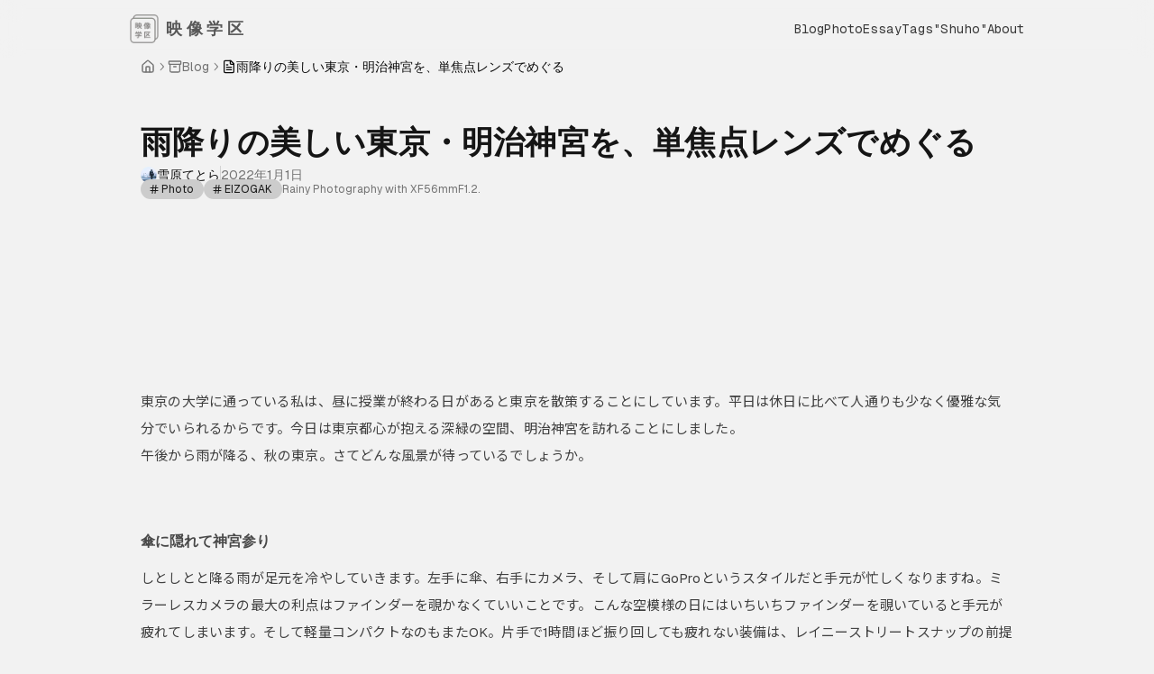

--- FILE ---
content_type: text/html; charset=utf-8
request_url: https://eizo-gak.com/rainy-shrine-shibuya/
body_size: 310
content:
<!doctype html><title>Redirecting to: https://eizo-gak.com/blog/2022/2022-01-01/</title><meta http-equiv="refresh" content="0;url=https://eizo-gak.com/blog/2022/2022-01-01/"><meta name="robots" content="noindex"><link rel="canonical" href="https://eizo-gak.com/blog/2022/2022-01-01/"><body>	<a href="https://eizo-gak.com/blog/2022/2022-01-01/">Redirecting from <code>/rainy-shrine-shibuya/</code> to <code>https://eizo-gak.com/blog/2022/2022-01-01/</code></a><script defer src="https://static.cloudflareinsights.com/beacon.min.js/vcd15cbe7772f49c399c6a5babf22c1241717689176015" integrity="sha512-ZpsOmlRQV6y907TI0dKBHq9Md29nnaEIPlkf84rnaERnq6zvWvPUqr2ft8M1aS28oN72PdrCzSjY4U6VaAw1EQ==" data-cf-beacon='{"version":"2024.11.0","token":"b55d9bb16e154ba4a8abdb9ebda84c09","r":1,"server_timing":{"name":{"cfCacheStatus":true,"cfEdge":true,"cfExtPri":true,"cfL4":true,"cfOrigin":true,"cfSpeedBrain":true},"location_startswith":null}}' crossorigin="anonymous"></script>
</body>

--- FILE ---
content_type: text/html; charset=utf-8
request_url: https://eizo-gak.com/blog/2022/2022-01-01/
body_size: 9030
content:
<!DOCTYPE html><html lang="ja"> <head><meta charset="utf-8"><meta name="viewport" content="width=device-width,initial-scale=1"><meta name="generator" content="Astro v4.16.18"><link rel="canonical" href="https://eizo-gak.com/blog/2022/2022-01-01/"><link rel="sitemap" href="/sitemap-index.xml"><title>雨降りの美しい東京・明治神宮を、単焦点レンズでめぐる｜映像学区</title><meta name="title" content="雨降りの美しい東京・明治神宮を、単焦点レンズでめぐる｜映像学区"><meta name="description" content="Rainy Photography with XF56mmF1.2."><link rel="apple-touch-icon" sizes="180x180" href="/apple-touch-icon.png"><link rel="icon" type="image/png" sizes="32x32" href="/favicon-32x32.png"><link rel="icon" type="image/png" sizes="16x16" href="/favicon-16x16.png"><link rel="manifest" href="/site.webmanifest"><link rel="mask-icon" href="/safari-pinned-tab.svg" color="#121212"><meta name="msapplication-TileColor" content="#121212"><meta name="theme-color" content="#121212"><meta property="og:type" content="website"><meta property="og:url" content="https://eizo-gak.com/blog/2022/2022-01-01/"><meta property="og:site_name" content="映像学区"><meta property="og:title" content="雨降りの美しい東京・明治神宮を、単焦点レンズでめぐる｜映像学区"><meta property="og:description" content="Rainy Photography with XF56mmF1.2."><meta property="og:image" content="https://eizo-gak.com/_astro/1200x630.cO9UGeG0.png"><meta property="twitter:card" content="summary_large_image"><meta property="twitter:url" content="https://eizo-gak.com/blog/2022/2022-01-01/"><meta property="twitter:title" content="雨降りの美しい東京・明治神宮を、単焦点レンズでめぐる｜映像学区"><meta property="twitter:description" content="Rainy Photography with XF56mmF1.2."><meta property="twitter:image" content="https://eizo-gak.com/_astro/1200x630.cO9UGeG0.png"><!-- ページ遷移時アニメーションOFF <ViewTransitions /> --><!-- iOSで画像元データから「戻る」時に挙動おかしいのでOFF --><!-- 以下、ダークテーマ関連。ASTROmicroテーマから移植。 --><script>
  function init() {
    preloadTheme();
    onScroll();
    animate();
    updateThemeButtons();
    addCopyCodeButtons();
    setGiscusTheme();

    const backToTop = document.getElementById("back-to-top");
    backToTop?.addEventListener("click", (event) => scrollToTop(event));

    const backToPrev = document.getElementById("back-to-prev");
    backToPrev?.addEventListener("click", () => window.history.back());

    const lightThemeButton = document.getElementById("light-theme-button");
    lightThemeButton?.addEventListener("click", () => {
      localStorage.setItem("theme", "light");
      toggleTheme(false);
      updateThemeButtons();
    });

    const darkThemeButton = document.getElementById("dark-theme-button");
    darkThemeButton?.addEventListener("click", () => {
      localStorage.setItem("theme", "dark");
      toggleTheme(true);
      updateThemeButtons();
    });

    const systemThemeButton = document.getElementById("system-theme-button");
    systemThemeButton?.addEventListener("click", () => {
      localStorage.setItem("theme", "system");
      toggleTheme(window.matchMedia("(prefers-color-scheme: dark)").matches);
      updateThemeButtons();
    });

    window
      .matchMedia("(prefers-color-scheme: light)")
      .addEventListener("change", (event) => {
        if (localStorage.theme === "system") {
          toggleTheme(event.matches);
        }
      });

    document.addEventListener("scroll", onScroll);
  }

  function updateThemeButtons() {
    const theme = localStorage.getItem("theme");
    const lightThemeButton = document.getElementById("light-theme-button");
    const darkThemeButton = document.getElementById("dark-theme-button");
    const systemThemeButton = document.getElementById("system-theme-button");

    function removeActiveButtonTheme(button) {
      button?.classList.remove("bg-black/5");
      button?.classList.remove("dark:bg-white/5");
    }

    function addActiveButtonTheme(button) {
      button?.classList.add("bg-black/5");
      button?.classList.add("dark:bg-white/5");
    }

    removeActiveButtonTheme(lightThemeButton);
    removeActiveButtonTheme(darkThemeButton);
    removeActiveButtonTheme(systemThemeButton);

    if (theme === "light") {
      addActiveButtonTheme(lightThemeButton);
    } else if (theme === "dark") {
      addActiveButtonTheme(darkThemeButton);
    } else {
      addActiveButtonTheme(systemThemeButton);
    }
  }

  function animate() {
    const animateElements = document.querySelectorAll(".animate");

    animateElements.forEach((element, index) => {
      setTimeout(() => {
        element.classList.add("show");
      }, index * 100);
    });
  }

  function onScroll() {
    if (window.scrollY > 0) {
      document.documentElement.classList.add("scrolled");
    } else {
      document.documentElement.classList.remove("scrolled");
    }
  }

  function scrollToTop(event) {
    event.preventDefault();
    window.scrollTo({
      top: 0,
      behavior: "smooth",
    });
  }

  function toggleTheme(dark) {
    const css = document.createElement("style");

    css.appendChild(
      document.createTextNode(
        `* {
             -webkit-transition: none !important;
             -moz-transition: none !important;
             -o-transition: none !important;
             -ms-transition: none !important;
             transition: none !important;
          }
        `
      )
    );

    document.head.appendChild(css);

    if (dark) {
      document.documentElement.classList.add("dark");
    } else {
      document.documentElement.classList.remove("dark");
    }

    window.getComputedStyle(css).opacity;
    document.head.removeChild(css);

    setGiscusTheme();
  }

  /* ダークモードの初期設定 */
  function preloadTheme() {
    const userTheme = localStorage.theme;

    if (userTheme === "light") {
      toggleTheme(false); // キャッシュがライトなら、ライトテーマを適用
    } else if (userTheme === "dark") {
      toggleTheme(true); // キャッシュがダークならダークテーマを適用
    } else {
      // デフォルトはライト
      toggleTheme(false);
    }
  }

  function addCopyCodeButtons() {
    //let copyButtonLabel = "📋";
    let codeBlocks = Array.from(document.querySelectorAll("pre"));

    async function copyCode(codeBlock, copyButton) {
      const codeText = codeBlock.innerText;
      const buttonText = copyButton.innerText;
      const textToCopy = codeText.replace(buttonText, "");

      await navigator.clipboard.writeText(textToCopy);
      copyButton.innerText = "✅";

      setTimeout(() => {
        copyButton.innerText = copyButtonLabel;
      }, 2000);
    }

    for (let codeBlock of codeBlocks) {
      const wrapper = document.createElement("div");
      wrapper.style.position = "relative";

      const copyButton = document.createElement("button");
      copyButton.innerText = copyButtonLabel;
      copyButton.classList = "copy-code";

      codeBlock.setAttribute("tabindex", "0");
      codeBlock.appendChild(copyButton);

      codeBlock.parentNode.insertBefore(wrapper, codeBlock);
      wrapper.appendChild(codeBlock);

      copyButton?.addEventListener("click", async () => {
        await copyCode(codeBlock, copyButton);
      });
    }
  }

  const setGiscusTheme = () => {
    const giscus = document.querySelector(".giscus-frame");

    const isDark = document.documentElement.classList.contains("dark");

    if (giscus) {
      const url = new URL(giscus.src);
      url.searchParams.set("theme", isDark ? "dark" : "light");
      giscus.src = url.toString();
    }
  };

  document.addEventListener("DOMContentLoaded", () => init());
  document.addEventListener("astro:after-swap", () => init());
  preloadTheme();
</script><link rel="stylesheet" href="/_astro/_page_.3Vjj_rc1.css"></head> <body> <div class="box-border flex h-fit min-h-screen flex-col gap-y-6 font-sans antialiased"> <!-- header class="sticky"は削除しました。(固定ヘッダ) --><header class="top-0 z-10 bg-background/50 backdrop-blur-md" data-astro-transition-persist="astro-7zjuvqpw-1"> <div class="px-4 flex flex-col gap-y-6 w-full max-w-[1024px] mx-auto"> <div class="flex flex-wrap items-center justify-between gap-4 py-4"> <a href="/" target="_self" class="ease-in-out flex flex-shrink-0 items-center gap-2 text-xl font-semibold transition-colors duration-300 hover:text-primary">  <img src="/_astro/logo-3.nb69T-bE_Z15cxER.webp" alt="Logo" class="size-8" width="640" height="640" loading="lazy" decoding="async"> <h1 class="text-[18px] text-foreground/70">
&nbsp;&nbsp;映 像 学 区
</h1><h1></h1>  </a> <div class="flex items-center gap-2 md:gap-4"> <nav class="hidden items-center gap-4 text-sm sm:gap-6 md:flex"> <a href="/blog" target="_self" class="inline-block duration-300 ease-in-out font-mono capitalize text-foreground/80 transition-colors hover:text-foreground/80"> blog </a><a href="/Photo" target="_self" class="inline-block duration-300 ease-in-out font-mono capitalize text-foreground/80 transition-colors hover:text-foreground/80"> Photo </a><a href="/Essay" target="_self" class="inline-block duration-300 ease-in-out font-mono capitalize text-foreground/80 transition-colors hover:text-foreground/80"> Essay </a><a href="/tags" target="_self" class="inline-block duration-300 ease-in-out font-mono capitalize text-foreground/80 transition-colors hover:text-foreground/80"> tags </a><a href="/tags/週報" target="_self" class="inline-block duration-300 ease-in-out font-mono capitalize text-foreground/80 transition-colors hover:text-foreground/80"> &quot;Shuho&quot; </a><a href="/about" target="_self" class="inline-block duration-300 ease-in-out font-mono capitalize text-foreground/80 transition-colors hover:text-foreground/80"> about </a> </nav> <nav class="block sm:hidden font-mono flex items-center gap-1 text-sm tracking-wider font-normal text-foreground/55"> <a href="/blog" target="_self" class="inline-block ease-in-out transition-colors duration-200 hover:text-primary">  Blog  </a> <span>  ・  </span> <a href="/tags" target="_self" class="inline-block ease-in-out transition-colors duration-200 hover:text-primary">  Tags  </a> <span>  ・  </span> <a href="/about" target="_self" class="inline-block ease-in-out transition-colors duration-200 hover:text-primary">  About  </a> </nav> <!-- <MobileMenu client:load transition:persist /> --> <!-- <ModeToggle client:load transition:persist /> --> </div> </div> </div> </header> <main class="flex-grow">  <section class="grid
         lg:grid-cols-[minmax(0px,1fr)_min(1000px,98%)_minmax(0px,1fr)]
         md:grid-cols-[minmax(0px,1fr)_min(929px,94%)_minmax(0px,1fr)]
         grid-cols-[minmax(0px,1fr)_min(929px,98%)_minmax(0px,1fr)]
         gap-y-6 *:px-4 md:px-16"> <!-- 端末ごとに記事の幅をコントロール(sm:98%) --> <nav aria-label="breadcrumb" class="col-start-2"> <ol class="flex flex-wrap items-center gap-1.5 break-words text-sm text-muted-foreground sm:gap-2.5"> <li class="inline-flex items-center gap-1.5"> <a class="transition-colors hover:text-foreground" href="/"> <svg width="1em" height="1em" viewBox="0 0 24 24" class="size-4" data-icon="lucide:home">  <symbol id="ai:lucide:home"><g fill="none" stroke="currentColor" stroke-linecap="round" stroke-linejoin="round" stroke-width="2"><path d="M15 21v-8a1 1 0 0 0-1-1h-4a1 1 0 0 0-1 1v8"/><path d="M3 10a2 2 0 0 1 .709-1.528l7-5.999a2 2 0 0 1 2.582 0l7 5.999A2 2 0 0 1 21 10v9a2 2 0 0 1-2 2H5a2 2 0 0 1-2-2z"/></g></symbol><use xlink:href="#ai:lucide:home"></use>  </svg> </a> </li>  <li role="presentation" aria-hidden="true" class="[&amp;&gt;svg]:size-3.5"><svg width="15" height="15" viewBox="0 0 15 15" fill="none" xmlns="http://www.w3.org/2000/svg"><path d="M6.1584 3.13508C6.35985 2.94621 6.67627 2.95642 6.86514 3.15788L10.6151 7.15788C10.7954 7.3502 10.7954 7.64949 10.6151 7.84182L6.86514 11.8418C6.67627 12.0433 6.35985 12.0535 6.1584 11.8646C5.95694 11.6757 5.94673 11.3593 6.1356 11.1579L9.565 7.49985L6.1356 3.84182C5.94673 3.64036 5.95694 3.32394 6.1584 3.13508Z" fill="currentColor" fill-rule="evenodd" clip-rule="evenodd"></path></svg></li> <li class="inline-flex items-center gap-1.5"><a class="transition-colors hover:text-foreground" href="/blog"> <span class="flex items-center gap-x-2"> <svg width="1em" height="1em" viewBox="0 0 24 24" class="size-4" data-icon="lucide:archive">  <symbol id="ai:lucide:archive"><g fill="none" stroke="currentColor" stroke-linecap="round" stroke-linejoin="round" stroke-width="2"><rect width="20" height="5" x="2" y="3" rx="1"/><path d="M4 8v11a2 2 0 0 0 2 2h12a2 2 0 0 0 2-2V8m-10 4h4"/></g></symbol><use xlink:href="#ai:lucide:archive"></use>  </svg> Blog </span> </a></li>  <li role="presentation" aria-hidden="true" class="[&amp;&gt;svg]:size-3.5"><svg width="15" height="15" viewBox="0 0 15 15" fill="none" xmlns="http://www.w3.org/2000/svg"><path d="M6.1584 3.13508C6.35985 2.94621 6.67627 2.95642 6.86514 3.15788L10.6151 7.15788C10.7954 7.3502 10.7954 7.64949 10.6151 7.84182L6.86514 11.8418C6.67627 12.0433 6.35985 12.0535 6.1584 11.8646C5.95694 11.6757 5.94673 11.3593 6.1356 11.1579L9.565 7.49985L6.1356 3.84182C5.94673 3.64036 5.95694 3.32394 6.1584 3.13508Z" fill="currentColor" fill-rule="evenodd" clip-rule="evenodd"></path></svg></li> <li class="inline-flex items-center gap-1.5"><span role="link" aria-disabled="true" aria-current="page" class="font-normal text-foreground"> <span class="flex items-center gap-x-2"> <svg width="1em" height="1em" viewBox="0 0 24 24" class="size-4" data-icon="lucide:file-text">  <symbol id="ai:lucide:file-text"><g fill="none" stroke="currentColor" stroke-linecap="round" stroke-linejoin="round" stroke-width="2"><path d="M15 2H6a2 2 0 0 0-2 2v16a2 2 0 0 0 2 2h12a2 2 0 0 0 2-2V7Z"/><path d="M14 2v4a2 2 0 0 0 2 2h4M10 9H8m8 4H8m8 4H8"/></g></symbol><use xlink:href="#ai:lucide:file-text"></use>  </svg> 雨降りの美しい東京・明治神宮を、単焦点レンズでめぐる </span> </span></li> </ol> </nav> <section class="col-start-2 flex flex-col gap-y-6 text-left"> <div class="flex flex-col gap-y-4" style="margin-bottom:-20px;"> <br> <h1> 雨降りの美しい東京・明治神宮を、単焦点レンズでめぐる </h1> <div class="flex flex-wrap items-left justify-left gap-2 text-sm text-muted-foreground">  <div class="flex items-center gap-x-2"> <div class="flex items-center gap-x-1.5"> <img src="https://gravatar.com/avatar/c40e02d9b5407fdafa2afe7a021e1612?size=256&cache=1729176765059" alt="雪原てとら" class="rounded-full" width="18" height="18" loading="lazy" decoding="async"> <span class="text-foreground">雪原てとら</span> </div> </div> <div data-orientation="vertical" role="none" class="shrink-0 bg-border w-[1px] h-4"></div>  <div class="flex items-center gap-2"> <span>2022年1月1日</span> </div> </div> <div class="flex flex-wrap justify-left gap-2" style="margin-top: -5px;"> <a href="/tags/Photo" class="inline-flex items-center rounded-full border px-2.5 py-0.5 text-xs transition-colors focus:outline-none focus:ring focus:ring-ring border-transparent bg-secondary text-secondary-foreground hover:bg-secondary/80"> <svg width="1em" height="1em" viewBox="0 0 24 24" class="size-3 -translate-x-0.5" data-icon="lucide:hash">  <symbol id="ai:lucide:hash"><path fill="none" stroke="currentColor" stroke-linecap="round" stroke-linejoin="round" stroke-width="2" d="M4 9h16M4 15h16M10 3L8 21m8-18l-2 18"/></symbol><use xlink:href="#ai:lucide:hash"></use>  </svg> Photo </a><a href="/tags/EIZOGAK" class="inline-flex items-center rounded-full border px-2.5 py-0.5 text-xs transition-colors focus:outline-none focus:ring focus:ring-ring border-transparent bg-secondary text-secondary-foreground hover:bg-secondary/80"> <svg width="1em" height="1em" viewBox="0 0 24 24" class="size-3 -translate-x-0.5" data-icon="lucide:hash">  <use xlink:href="#ai:lucide:hash"></use>  </svg> EIZOGAK </a> <div class="flex items-center gap-2 text-xs text-muted-foreground"> <span>Rainy Photography with XF56mmF1.2.</span> </div> </div> </div> <div class="hidden lg:block md:block"> <!-- hideimageがfalseならサムネ表示 --> <div style="margin-top: 60px;">  </div> </div> <div class="block lg:hidden md:hidden"> <div style="margin-top: 60px;"></div>  </div> </section> <!-- もくじ
    {headings.length > 0 && <TableOfContents headings={headings} />}  --> <article class="prose prose-neutral col-start-2 max-w-none dark:prose-invert markdown"> <p>　</p>
<div style="display: flex; justify-content: center;">
        <iframe width="90%" height="auto" style="max-width: 1200px; aspect-ratio: 16/9; border: none;" src="https://www.youtube.com/embed/MA5D0AsVoHo" allow="accelerometer; autoplay; clipboard-write; encrypted-media; gyroscope; picture-in-picture" allowfullscreen></iframe>
      </div>
<p>　</p>
<p>東京の大学に通っている私は、昼に授業が終わる日があると東京を散策することにしています。平日は休日に比べて人通りも少なく優雅な気分でいられるからです。今日は東京都心が抱える深緑の空間、明治神宮を訪れることにしました。</p>
<p>午後から雨が降る、秋の東京。さてどんな風景が待っているでしょうか。</p>
<p>　</p>
<section class="heading" data-heading-rank="2" aria-labelledby="傘に隠れて神宮参り"><h2 id="傘に隠れて神宮参り">傘に隠れて神宮参り</h2>
<p>しとしとと降る雨が足元を冷やしていきます。左手に傘、右手にカメラ、そして肩にGoProというスタイルだと手元が忙しくなりますね。ミラーレスカメラの最大の利点はファインダーを覗かなくていいことです。こんな空模様の日にはいちいちファインダーを覗いていると手元が疲れてしまいます。そして軽量コンパクトなのもまたOK。片手で1時間ほど振り回しても疲れない装備は、レイニーストリートスナップの前提条件です。</p>
<p><a href="/images/blog/2022/2022-01-01/DSCF3624_lighted.webp"><img src="/images/blog/2022/2022-01-01/DSCF3624_lighted.webp" alt="img"></a></p>
<p><a href="/images/blog/2022/2022-01-01/DSCF3626_lighted.jpg"><img src="/images/blog/2022/2022-01-01/DSCF3626_lighted.jpg" alt="img"></a></p>
<p>湿気をおびる砂利の参道が音を立てます。参道には側溝のようなものがありました。雨の日には本殿周辺から境内外側に向かって雨水が流れていくようです。明治神宮は水はけに気を使っている模様。秋も中盤にさしかかると、色づいた枯れ葉が積もっていきます。</p>
<p><a href="/images/blog/2022/2022-01-01/DSCF3661_lighted.webp"><img src="/images/blog/2022/2022-01-01/DSCF3661_lighted.webp" alt="img"></a></p>
<div style="width: 100%; margin: 0 auto; display: flex; justify-content: space-between;">
  <div style="width: 48%;">
    <a href="/images/blog/2022/2022-01-01/DSCF3665_lighted.jpg">
      <img src="/images/blog/2022/2022-01-01/DSCF3665_lighted.jpg" alt="img" style="width: 100%;">
    </a>
  </div>
  <div style="width: 48%;">
    <a href="/images/blog/2022/2022-01-01/DSCF3761_lighted-1.jpg">
      <img src="/images/blog/2022/2022-01-01/DSCF3761_lighted-1.jpg" alt="img" style="width: 100%;">
    </a>
  </div>
</div>
<p>　</p>
</section><section class="heading" data-heading-rank="2" aria-labelledby="換算85mm単焦点レンズの魅力"><h2 id="換算85mm単焦点レンズの魅力">換算85mm単焦点レンズの魅力</h2>
<p>今回はXF56mmF1.2、単焦点レンズ1本縛りのストリートスナップです。これまでの所有レンズはすべてズームレンズだったので、「単焦点レンズって描写いいけど不便そうだなぁ」という思いがありました。しかしそれは間違いでした。</p>
<p>美しいショットをズームレンズで得ようとすると、レンズのサイズは重く巨大になります。その例がSIGMA 18-35mm F1.8でしょう(もちろんあれは動画に使うには便利なのですが)。一方、XF56mmF1.4のようなハイエンド単焦点レンズを使えば、すごく軽快なフットワークでこの写りに出会える。撮影の回数が増えて「いい写真が増えるな」と感じました。</p>
<p>こちらは、蜘蛛の巣に露がかかる灯籠です。</p>
<p><a href="/images/blog/2022/2022-01-01/DSCF3655.webp"><img src="/images/blog/2022/2022-01-01/DSCF3655.webp" alt="img"></a></p>
<p>なんてふんわりしているのでしょう。語彙力のない私は、このメリハリのある描写を「空気感を写すようだ」と表現することにしています。まるで雪が積もるようにしっとりした、けれど鋭く冷たい雨粒を切り取ります。</p>
<p>参道をしばらくいくと、明治神宮に奉納された酒樽が並んでいます。『鬼ころし』のような有名な日本酒の名前もありました。どの樽もデザインに彩があって楽しいです。向かい側にはワイン樽も整然と奉納されています。
　</p>
<p><a href="/images/blog/2022/2022-01-01/DSCF3651-1.webp"><img src="/images/blog/2022/2022-01-01/DSCF3651-1.webp" alt="img"></a></p>
<p><a href="/images/blog/2022/2022-01-01/DSCF3647.webp"><img src="/images/blog/2022/2022-01-01/DSCF3647.webp" alt="img"></a></p>
<p>　</p>
</section><section class="heading" data-heading-rank="2" aria-labelledby="コントラストあふれる境内"><h2 id="コントラストあふれる境内">コントラストあふれる境内</h2>
<p>都市の風景なのに誰もいない。そんな世界観をみると、はっとさせられます。それは音を排除した写真だとより強調されるでしょう。この閑散とした境内も年末年始の時期は参拝客でいっぱいになります。いつもの明治神宮からは、ちょっと想像できない風景です。</p>
<p><a href="/images/blog/2022/2022-01-01/DSCF3668.webp"><img src="/images/blog/2022/2022-01-01/DSCF3668.webp" alt="img"></a></p>
<p><a href="/images/blog/2022/2022-01-01/DSCF3704_lighted.webp"><img src="/images/blog/2022/2022-01-01/DSCF3704_lighted.webp" alt="img"></a></p>
<p><a href="/images/blog/2022/2022-01-01/DSCF3697_lighted.webp"><img src="/images/blog/2022/2022-01-01/DSCF3697_lighted.webp" alt="img"></a></p>
<div style="width: 100%; margin: 0 auto; display: flex; justify-content: space-between;">
  <div style="width: 48%;">
    <a href="/images/blog/2022/2022-01-01/DSCF3715_lighted.jpg">
      <img src="/images/blog/2022/2022-01-01/DSCF3715_lighted.jpg" alt="img" style="width: 100%;">
    </a>
  </div>
  <div style="width: 48%;">
    <a href="/images/blog/2022/2022-01-01/DSCF3726_lighted.jpg">
      <img src="/images/blog/2022/2022-01-01/DSCF3726_lighted.jpg" alt="img" style="width: 100%;">
    </a>
  </div>
</div>
<p><a href="/images/blog/2022/2022-01-01/DSCF3723_lighted.jpg"><img src="/images/blog/2022/2022-01-01/DSCF3723_lighted.jpg" alt="img"></a></p>
<p><a href="/images/blog/2022/2022-01-01/DSCF3732_lighted.jpg"><img src="/images/blog/2022/2022-01-01/DSCF3732_lighted.jpg" alt="img"></a></p>
<p>明治神宮の警備のことを神宮衛士というそうです。政教分離の現在では公務員ではない警備員とのことですが、その風格は昔から変わらないようです。七五三の準備をする巫女さんが足早に通り過ぎていきました。</p>
<div style="width: 100%; margin: 0 auto; display: flex; justify-content: space-between;">
  <div style="width: 48%;">
    <a href="/images/blog/2022/2022-01-01/DSCF3754_lighted.jpg">
      <img src="/images/blog/2022/2022-01-01/DSCF3754_lighted.jpg" alt="img" style="width: 100%;">
    </a>
  </div>
  <div style="width: 50%;">
    <a href="/images/blog/2022/2022-01-01/DSCF3782_lighted.jpg">
      <img src="/images/blog/2022/2022-01-01/DSCF3782_lighted.jpg" alt="img" style="width: 100%;">
    </a>
  </div>
</div>
<p><a href="/images/blog/2022/2022-01-01/DSCF3787_lighted.jpg"><img src="/images/blog/2022/2022-01-01/DSCF3787_lighted.jpg" alt="img"></a></p>
<br>
<br>　</section> <!-- x(Twitter) シェアボタン的な --> <div class="grid grid-cols-[10fr_1fr] p-0 mt-10 me-4"> <div class="text-[13px] font-semibold -ml-0">記事の感想、ぜひXでご投稿下さい >></div> <div class="scale-150"> <a href="https://twitter.com/share?ref_src=twsrc%5Etfw" class="twitter-share-button" data-size="large" data-theme="dark" data-lang="en" data-show-count="false">Tweet</a><script async src="https://platform.twitter.com/widgets.js" charset="utf-8"></script> </div> </div> <br> </article> <div class="col-start-2 flex flex-col gap-4 sm:flex-row"> <a href="/blog/2022/2022-01-14" target="_self" class="duration-300 ease-in-out whitespace-nowrap text-sm font-medium transition-colors focus-visible:outline-none focus-visible:ring-1 focus-visible:ring-ring disabled:pointer-events-none disabled:opacity-50 border border-input bg-background hover:bg-secondary/50 px-4 py-2 rounded-xl group flex items-center justify-start w-full sm:w-1/2 h-fit">  <div class="mr-2 flex-shrink-0"> <svg width="1em" height="1em" viewBox="0 0 24 24" class="size-4 transition-transform group-hover:-translate-x-1" data-icon="lucide:arrow-left">  <symbol id="ai:lucide:arrow-left"><path fill="none" stroke="currentColor" stroke-linecap="round" stroke-linejoin="round" stroke-width="2" d="m12 19l-7-7l7-7m7 7H5"/></symbol><use xlink:href="#ai:lucide:arrow-left"></use>  </svg> </div> <div class="flex flex-col items-start overflow-hidden"> <span class="text-left text-xs text-muted-foreground">Latest Post</span> <span class="w-full truncate text-left text-sm">東京・城南島、90年代のKITレンズで航空機を眺める</span> </div>  </a> <a href="/blog/2021/2021-12-23" target="_self" class="duration-300 ease-in-out whitespace-nowrap text-sm font-medium transition-colors focus-visible:outline-none focus-visible:ring-1 focus-visible:ring-ring disabled:pointer-events-none disabled:opacity-50 border border-input bg-background hover:bg-secondary/50 px-4 py-2 rounded-xl group flex items-center justify-end w-full sm:w-1/2 h-fit">  <div class="flex flex-col items-end overflow-hidden"> <span class="text-right text-xs text-muted-foreground">Previous Post</span> <span class="w-full truncate text-right text-sm">「ASTIA」で記憶にのこす夏の潮風、三崎・城ヶ島｜FUJIFILM X-T3</span> </div> <div class="ml-2 flex-shrink-0"> <svg width="1em" height="1em" viewBox="0 0 24 24" class="size-4 transition-transform group-hover:translate-x-1" data-icon="lucide:arrow-right">  <symbol id="ai:lucide:arrow-right"><path fill="none" stroke="currentColor" stroke-linecap="round" stroke-linejoin="round" stroke-width="2" d="M5 12h14m-7-7l7 7l-7 7"/></symbol><use xlink:href="#ai:lucide:arrow-right"></use>  </svg> </div>  </a> </div> </section> <button class="items-center justify-center whitespace-nowrap rounded-md text-sm font-medium transition-colors focus-visible:outline-none focus-visible:ring-1 focus-visible:ring-ring disabled:pointer-events-none disabled:opacity-50 border border-input bg-background hover:bg-secondary/50 h-9 w-9 group fixed bottom-8 right-8 z-50 hidden" id="scroll-to-top" title="Scroll to top" aria-label="Scroll to top"> <svg width="1em" height="1em" viewBox="0 0 24 24" class="mx-auto size-4 transition-all group-hover:-translate-y-0.5" data-icon="lucide:arrow-up">  <symbol id="ai:lucide:arrow-up"><path fill="none" stroke="currentColor" stroke-linecap="round" stroke-linejoin="round" stroke-width="2" d="m5 12l7-7l7 7m-7 7V5"/></symbol><use xlink:href="#ai:lucide:arrow-up"></use>  </svg> </button>  </main> <br> <footer class="py-4"> <div class="px-4 flex flex-col gap-y-6 w-full max-w-[1024px] mx-auto"> <br> <div class="flex flex-col items-center justify-center gap-y-2 sm:flex-row sm:justify-between"> <div class="flex items-center"> <p class="text-left text-sm text-muted-foreground">
&copy; 2025 映像学区 All rights reserved.
</p> <br> <br> </div> <div class="hidden lg:block"> <ul class="not-prose flex flex-wrap gap-2" role="list"> <li> <a href="https://youtube.com/@eizo-gak" target="_blank" class="duration-300 ease-in-out inline-flex items-center justify-center whitespace-nowrap rounded-md text-sm font-medium transition-colors focus-visible:outline-none focus-visible:ring-1 focus-visible:ring-ring disabled:pointer-events-none disabled:opacity-50 border border-input bg-background hover:bg-secondary/50 h-9 w-9" aria-label="YouTube" title="YouTube">  <svg width="1em" height="1em" viewBox="0 0 24 24" class="size-4" data-icon="lucide:youtube">  <symbol id="ai:lucide:youtube"><g fill="none" stroke="currentColor" stroke-linecap="round" stroke-linejoin="round" stroke-width="2"><path d="M2.5 17a24.1 24.1 0 0 1 0-10a2 2 0 0 1 1.4-1.4a49.6 49.6 0 0 1 16.2 0A2 2 0 0 1 21.5 7a24.1 24.1 0 0 1 0 10a2 2 0 0 1-1.4 1.4a49.6 49.6 0 0 1-16.2 0A2 2 0 0 1 2.5 17"/><path d="m10 15l5-3l-5-3z"/></g></symbol><use xlink:href="#ai:lucide:youtube"></use>  </svg>  </a> </li><li> <a href="https://twitter.com/eizo_gak" target="_blank" class="duration-300 ease-in-out inline-flex items-center justify-center whitespace-nowrap rounded-md text-sm font-medium transition-colors focus-visible:outline-none focus-visible:ring-1 focus-visible:ring-ring disabled:pointer-events-none disabled:opacity-50 border border-input bg-background hover:bg-secondary/50 h-9 w-9" aria-label="Twitter" title="Twitter">  <svg width="1em" height="1em" viewBox="0 0 24 24" class="size-4" data-icon="lucide:twitter">  <symbol id="ai:lucide:twitter"><path fill="none" stroke="currentColor" stroke-linecap="round" stroke-linejoin="round" stroke-width="2" d="M22 4s-.7 2.1-2 3.4c1.6 10-9.4 17.3-18 11.6c2.2.1 4.4-.6 6-2C3 15.5.5 9.6 3 5c2.2 2.6 5.6 4.1 9 4c-.9-4.2 4-6.6 7-3.8c1.1 0 3-1.2 3-1.2"/></symbol><use xlink:href="#ai:lucide:twitter"></use>  </svg>  </a> </li><li> <a href="https://www.instagram.com/setsugen_tetra/" target="_blank" class="duration-300 ease-in-out inline-flex items-center justify-center whitespace-nowrap rounded-md text-sm font-medium transition-colors focus-visible:outline-none focus-visible:ring-1 focus-visible:ring-ring disabled:pointer-events-none disabled:opacity-50 border border-input bg-background hover:bg-secondary/50 h-9 w-9" aria-label="Instagram" title="Instagram">  <svg width="1em" height="1em" viewBox="0 0 24 24" class="size-4" data-icon="lucide:instagram">  <symbol id="ai:lucide:instagram"><g fill="none" stroke="currentColor" stroke-linecap="round" stroke-linejoin="round" stroke-width="2"><rect width="20" height="20" x="2" y="2" rx="5" ry="5"/><path d="M16 11.37A4 4 0 1 1 12.63 8A4 4 0 0 1 16 11.37m1.5-4.87h.01"/></g></symbol><use xlink:href="#ai:lucide:instagram"></use>  </svg>  </a> </li><li> <a href="/cdn-cgi/l/email-protection#39545850554d56034a5c4d4a4c5e5c570b090800795e54585055175a5654" target="_blank" class="duration-300 ease-in-out inline-flex items-center justify-center whitespace-nowrap rounded-md text-sm font-medium transition-colors focus-visible:outline-none focus-visible:ring-1 focus-visible:ring-ring disabled:pointer-events-none disabled:opacity-50 border border-input bg-background hover:bg-secondary/50 h-9 w-9" aria-label="Email" title="Email">  <svg width="1em" height="1em" viewBox="0 0 24 24" class="size-4" data-icon="lucide:mail">  <symbol id="ai:lucide:mail"><g fill="none" stroke="currentColor" stroke-linecap="round" stroke-linejoin="round" stroke-width="2"><rect width="20" height="16" x="2" y="4" rx="2"/><path d="m22 7l-8.97 5.7a1.94 1.94 0 0 1-2.06 0L2 7"/></g></symbol><use xlink:href="#ai:lucide:mail"></use>  </svg>  </a> </li> </ul> </div> <div class="relative"> <div class="absolute -top-12 right-0"></div> </div> <div class="flex items-center justify-between"> <div class="flex flex-wrap items-center gap-1.5"> <button id="light-theme-button" aria-label="Light theme" class="group flex size-9 items-center justify-center rounded border border-black/15 hover:bg-black/5 focus-visible:bg-black/5 dark:border-white/20 dark:hover:bg-white/5 dark:focus-visible:bg-white/5"> <svg xmlns="http://www.w3.org/2000/svg" width="18" height="18" viewBox="0 0 24 24" fill="none" stroke="currentColor" stroke-width="1.5" stroke-linecap="round" stroke-linejoin="round" class="transition-colors duration-300 ease-in-out group-hover:animate-pulse group-hover:stroke-black group-focus-visible:animate-pulse group-focus-visible:stroke-black group-hover:dark:stroke-white dark:group-focus-visible:stroke-white"> <circle cx="12" cy="12" r="5"></circle> <line x1="12" y1="1" x2="12" y2="3"></line> <line x1="12" y1="21" x2="12" y2="23"></line> <line x1="4.22" y1="4.22" x2="5.64" y2="5.64"></line> <line x1="18.36" y1="18.36" x2="19.78" y2="19.78"></line> <line x1="1" y1="12" x2="3" y2="12"></line> <line x1="21" y1="12" x2="23" y2="12"></line> <line x1="4.22" y1="19.78" x2="5.64" y2="18.36"></line> <line x1="18.36" y1="5.64" x2="19.78" y2="4.22"></line> </svg> </button> <button id="dark-theme-button" aria-label="Dark theme" class="group flex size-9 items-center justify-center rounded border border-black/15 hover:bg-black/5 focus-visible:bg-black/5 dark:border-white/20 dark:hover:bg-white/5 dark:focus-visible:bg-white/5"> <svg xmlns="http://www.w3.org/2000/svg" width="18" height="18" viewBox="0 0 24 24" fill="none" stroke="currentColor" stroke-width="1.5" stroke-linecap="round" stroke-linejoin="round" class="transition-colors duration-300 ease-in-out group-hover:animate-pulse group-hover:stroke-black group-focus-visible:animate-pulse group-focus-visible:stroke-black group-hover:dark:stroke-white dark:group-focus-visible:stroke-white"> <path d="M21 12.79A9 9 0 1 1 11.21 3 7 7 0 0 0 21 12.79z"></path> </svg> </button> <button id="system-theme-button" aria-label="System theme" class="group flex size-9 items-center justify-center rounded border border-black/15 hover:bg-black/5 focus-visible:bg-black/5 dark:border-white/20 dark:hover:bg-white/5 dark:focus-visible:bg-white/5"> <svg xmlns="http://www.w3.org/2000/svg" width="18" height="18" viewBox="0 0 24 24" fill="none" stroke="currentColor" stroke-width="1.5" stroke-linecap="round" stroke-linejoin="round" class="transition-colors duration-300 ease-in-out group-hover:animate-pulse group-hover:stroke-black group-focus-visible:animate-pulse group-focus-visible:stroke-black group-hover:dark:stroke-white dark:group-focus-visible:stroke-white"> <rect x="2" y="3" width="20" height="14" rx="2" ry="2"></rect> <line x1="8" y1="21" x2="16" y2="21"></line> <line x1="12" y1="17" x2="12" y2="21"></line> </svg> </button> </div> </div> </div> <br> </div> </footer> </div> <script data-cfasync="false" src="/cdn-cgi/scripts/5c5dd728/cloudflare-static/email-decode.min.js"></script><script defer src="https://static.cloudflareinsights.com/beacon.min.js/vcd15cbe7772f49c399c6a5babf22c1241717689176015" integrity="sha512-ZpsOmlRQV6y907TI0dKBHq9Md29nnaEIPlkf84rnaERnq6zvWvPUqr2ft8M1aS28oN72PdrCzSjY4U6VaAw1EQ==" data-cf-beacon='{"version":"2024.11.0","token":"b55d9bb16e154ba4a8abdb9ebda84c09","r":1,"server_timing":{"name":{"cfCacheStatus":true,"cfEdge":true,"cfExtPri":true,"cfL4":true,"cfOrigin":true,"cfSpeedBrain":true},"location_startswith":null}}' crossorigin="anonymous"></script>
</body></html>